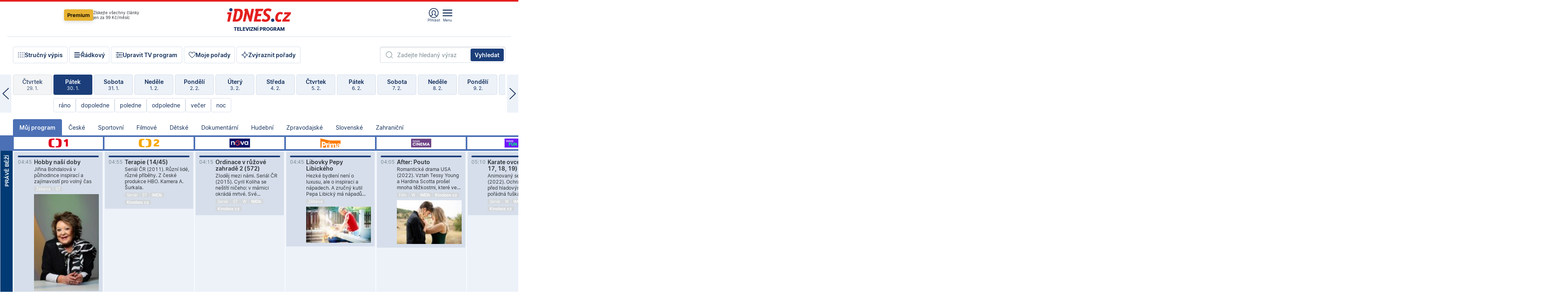

--- FILE ---
content_type: image/svg+xml
request_url: https://1gr.cz/u/icon/000/login0.svg
body_size: 686
content:
<svg xmlns="http://www.w3.org/2000/svg" width="100" height="100" viewBox="0 0 100 100"><path fill="#000" d="M50 100C22.4 100 0 77.6 0 50S22.4 0 50 0s50 22.4 50 50-22.4 50-50 50m0-69.9c-7.3 0-14.7 4.8-14.7 15.6 0 5.1 2 12.4 7.7 17.4.2.1.3.3.5.5.4.5 1.5 2.3 1.1 4.6-.2 1.1-.8 2.7-2.7 3.9-.7.5-1.7.9-3.6 1.7-3.8 1.6-11.8 4.9-14.7 9l-.7 1 1 .7c7.5 5.7 16.8 8.9 26.2 8.9 9.4 0 18.7-3.2 26.2-8.9l1-.7-.7-1c-2.9-4-10.9-7.4-14.7-9-1.9-.8-2.9-1.2-3.6-1.7-1.9-1.2-2.5-2.8-2.7-3.9-.4-2.3.8-4.1 1.1-4.6.1-.2.3-.3.5-.5 5.7-5 7.7-12.2 7.7-17.3-.2-10.9-7.6-15.7-14.9-15.7m0-6.8c6.5 0 12.1 2.4 16 7 3.5 4.1 5.4 9.5 5.4 15.3 0 2.7-.5 12.1-7.5 19.9l-1.1 1.3 1.6.7c4.7 1.9 12.5 5.2 16.8 10.3l.9 1.1.9-1.1C89.6 70 93.3 60.2 93.3 50 93.3 26.1 73.8 6.7 50 6.7 26.1 6.7 6.7 26.1 6.7 50c0 10.2 3.6 20 10.2 27.8l.9 1.1.9-1.1c4.3-5.1 12.1-8.4 16.8-10.3l1.6-.7-1.1-1.3c-6.9-7.8-7.5-17.2-7.5-19.9 0-5.8 1.9-11.2 5.4-15.3 4-4.6 9.6-7 16.1-7"/></svg>